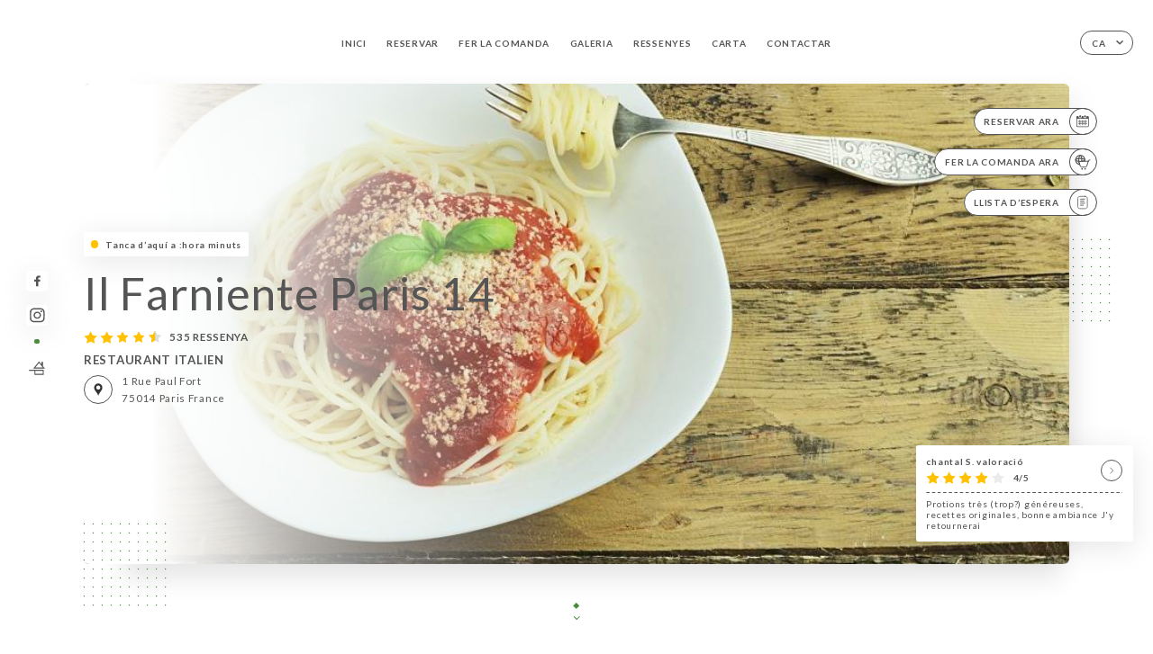

--- FILE ---
content_type: text/html; charset=UTF-8
request_url: https://ilfarniente-paris-14.fr/ca
body_size: 7313
content:
<!DOCTYPE html>
<html lang="ca">
    <head>
        <meta charset="utf-8">
        <meta name="viewport" content="width=device-width, initial-scale=1, maximum-scale=1">
        <meta name="csrf-token" content="NP2lCNWB6GOceUKuWSYuyFi9qTRtIZ0YuvZXuAMD">
                    <link rel="apple-touch-icon" sizes="180x180" href="https://ilfarniente-paris-14.fr/favicons/apple-touch-icon.png">
            <link rel="icon" type="image/png" sizes="32x32" href="https://ilfarniente-paris-14.fr/favicons/favicon-32x32.png">
            <link rel="icon" type="image/png" sizes="16x16" href="https://ilfarniente-paris-14.fr/favicons/favicon-16x16.png">
        
        <title>IL FARNIENTE PARIS 14  | Site officiel, commandez et réservez en ligne </title>

        <!-- Styles -->
        <link rel="stylesheet" href="/css/app.css?id=a8b8dbdca731fb5ec49396010164a31c">

        <!-- Scripts -->
        <script src="/js/app.js?id=4b66e7ca790acdb9758e3604730f7198" defer></script>       

        
    </head>
    <body>
        <div class="container white">
            <div class="main-section">
        <!-- Adding #header__navigation -->
<div class="header-contain ">
    <button type="button" class="burger-menu" id="burger_menu">
        <span class="burger-circle">
            <span class="burger-bars">
                <span class="first-bar"></span>
                <span class="second-bar"></span>
                <span class="third-bar"></span>
            </span>
        </span>
        <div class="menu-text">menú</div>
    </button>
    <div class="lang">
        <span class="btn-primary">
            <span class="text">
                ca
            </span>
            <span class="icon">
                <i class="ic ic-arrow-down"></i>
            </span>
        </span>
    
        <div class="lang_contain drop-flag">
    <div class="blur_lang"></div>
    <div class="lang_container ">
        <a href="#" class="close">
            <i class="ic ic-close"></i>
        </a>
        <div class="header_lang">
            <img src="/svg/shapes/language_illu.svg" alt="">
            <p>Selecciona l’idioma:</p>
        </div>
        <ul>
                                                                                                                                    <li>
                        <a class="active" href="/ca/">
                            <i class="flag flag-ca"></i>
                            <span>Català</span>
                            <i class="ic ic_check_lang"></i>
                        </a>
                    </li>
                                                                                                                                                                                                                                                                                                                                                                            
                                                <li>
                        <a href="/fr/">
                            <i class="flag flag-fr"></i>
                            <span>Francès</span>
                        </a>
                    </li>
                                                                <li>
                        <a href="/en/">
                            <i class="flag flag-en"></i>
                            <span>Anglès</span>
                        </a>
                    </li>
                                                                <li>
                        <a href="/es/">
                            <i class="flag flag-es"></i>
                            <span>Espanyol</span>
                        </a>
                    </li>
                                                                                            <li>
                        <a href="/it/">
                            <i class="flag flag-it"></i>
                            <span>Italià</span>
                        </a>
                    </li>
                                                                <li>
                        <a href="/de/">
                            <i class="flag flag-de"></i>
                            <span>Alemany</span>
                        </a>
                    </li>
                                                                <li>
                        <a href="/pt/">
                            <i class="flag flag-pt"></i>
                            <span>Portuguès</span>
                        </a>
                    </li>
                                                                <li>
                        <a href="/sv/">
                            <i class="flag flag-sv"></i>
                            <span>Suec</span>
                        </a>
                    </li>
                                                                <li>
                        <a href="/zh/">
                            <i class="flag flag-zh"></i>
                            <span>简体中文 (Xinès)</span>
                        </a>
                    </li>
                                                                <li>
                        <a href="/ja/">
                            <i class="flag flag-ja"></i>
                            <span>Japonès</span>
                        </a>
                    </li>
                                                                <li>
                        <a href="/ru/">
                            <i class="flag flag-ru"></i>
                            <span>Rus</span>
                        </a>
                    </li>
                                                                <li>
                        <a href="/ar/">
                            <i class="flag flag-ar"></i>
                            <span>Àrab</span>
                        </a>
                    </li>
                                                                <li>
                        <a href="/nl/">
                            <i class="flag flag-nl"></i>
                            <span>Holandès</span>
                        </a>
                    </li>
                                                                <li>
                        <a href="/ko/">
                            <i class="flag flag-ko"></i>
                            <span>한국어 (Coreà)</span>
                        </a>
                    </li>
                                                                <li>
                        <a href="/cs/">
                            <i class="flag flag-cs"></i>
                            <span>Txec</span>
                        </a>
                    </li>
                                                                <li>
                        <a href="/el/">
                            <i class="flag flag-el"></i>
                            <span>Grec</span>
                        </a>
                    </li>
                                    </ul>
    </div>
</div>
    
    </div>
    <div class="blur-main-menu"></div>
    <section class="menu-bar">
        <div class="row">
            <span class="menu-close" id="menu_close"></span>
            <header>
                <!-- Header Menu navigation -->
                <div class="menu-overlay-mobile">
                    <div class="pattern-1 pattern-top pattern"></div>
                    <div class="pattern-1 pattern-bottom pattern"></div>
                    <!-- Social Media Links -->
                    <div class="social-networks">
                                                <a href="https://fr-fr.facebook.com/il.farniente.paris/" target="_blank" title="Facebook">
                            <i class="fa-brands fa-facebook"></i>
                        </a>
                                                <a href="https://www.instagram.com/il_farniente_paris/?hl=fr" target="_blank" title="Instagram">
                            <i class="fa-brands fa-instagram"></i>
                        </a>
                                            </div>
                    <!-- Social Media Links -->
                </div>
                <!-- Header Menu navigation -->
                <div class="header__menu-right">
                    <div class=" menu__items">
                        <ul class="menu">
                                                                                                <li><a href="https://ilfarniente-paris-14.fr/ca" class=" link">Inici</a></li>
                                                                                                                                            <li><a href="https://ilfarniente-paris-14.fr/ca/booking" class=" link">Reservar</a></li>
                                                                                                                <li><a href="https://usellweb.co/shops/il-farniente-paris-14" class=" link">Fer la comanda</a></li>
                                                                        
                                                                    
                                                                                                <li><a href="https://ilfarniente-paris-14.fr/ca/gallery" class=" link">Galeria</a></li>
                                                                                                    
                                                                                                <li><a href="https://ilfarniente-paris-14.fr/ca/opinions" class=" link">Ressenyes</a></li>
                                                                                                    
                                                                                                <li><a href="https://ilfarniente-paris-14.fr/ca/services" class=" link">Carta</a></li>
                                                                                                    
                                                                                                <li><a href="https://ilfarniente-paris-14.fr/ca/contact" class=" link">Contactar</a></li>
                                                                                                    
                                                    </ul>
                    </div>
                </div>
                <!-- Header Menu navigation -->
            </header>
        </div>
    </section>
    <!-- End #header__navigation -->
</div>
        <!-- Top Main Page Section -->
        <div class="scroll-section">
            <!-- See more Button scroll -->            
        </div>        
        <!-- Square Pattern -->
        <div class="pattern-1 pattern-left pattern"></div>
        <div class="pattern-1 pattern-right pattern"></div>
        <!-- Square Pattern -->
        <main style="background-image: url(https://uniiti.com/images/shops/slides/3743c150fd2c21bc81900ba62879b342b99ac262.jpeg)">
            <section>
                            <div class="filter"></div>
                
                <!-- Social Media Links -->
                <div class="social-networks">
                                            <a href="https://fr-fr.facebook.com/il.farniente.paris/" target="_blank" title="Facebook">
                            <i class="fa-brands fa-facebook"></i>
                        </a>
                                            <a href="https://www.instagram.com/il_farniente_paris/?hl=fr" target="_blank" title="Instagram">
                            <i class="fa-brands fa-instagram"></i>
                        </a>
                                                            <div class="diveder"></div>
                        <!-- Social Media Links -->
                                                                <i class="bd bd-faitmaison" title="Fait Maison"></i>
                                    </div>
                <!-- Social Media Links -->

                <!-- Voir sur la carte Button -->
                <div class="main-top vnoir-rvs">
                    <div class="header__menu-left">
                                                    <div class="menu__btns">
                                <a href="https://ilfarniente-paris-14.fr/ca/booking" class="btn-primary">
                                    <span class="text">
                                        Reservar ara
                                    </span>
                                    <span class="icon">
                                        <i class="ic ic-calendar"></i>
                                    </span>
                                </a>
                            </div>
                                                                                                <div class="menu__btns">
                            <a href="https://usellweb.co/shops/il-farniente-paris-14" class="btn-primary" target=&quot;_blank&quot;>
                                <span class="text">
                                    Fer la comanda ara
                                </span>
                                <span class="icon">
                                    <i class="ic illu-order"></i>
                                </span>
                            </a>
                        </div>
                                                                        <div class="menu__btns">
                            <a href="#" data-slug="il-farniente-paris-14" data-lang="ca" class="btn-primary waitlistBtn">
                                <span class="text">
                                    Llista d’espera
                                </span>
                                <span class="icon">
                                    <i class="ic ic-waitlis"></i>
                                </span>
                            </a>
                            <div class="blur_lang"></div>
                            <div class="headerMenuLeftOpen ">
                                <a href="#" class="close">
                                    <i class="ic ic-close"></i>
                                </a>
                                <div class="content waitlistIframe">

                                </div>
                            </div>
                        </div>
                                            </div>
                </div>
                <!-- Voir sur la carte Button -->                
    
                <!-- Content of Top main page -->
                <div class="main-middle middle_homepage">
                    <div class="block-status">
                        <span class="status to_be_closed"></span>
                        <p>Tanca d’aquí a :hora minuts</p>
                    </div>
                    <div class="mobile-pattern pattern-1"></div>
                    <div class="block-headline">
                                                    <h1 class="desktop-logo">
                                Il Farniente Paris 14
                            </h1>
                                                <!-- Review -->
                                                <div class="avis">
                            <a href="https://ilfarniente-paris-14.fr/ca/opinions" class="stars">
                                                                                                            
                                        <i class="fa fa-star"></i>
                                                                                                                                                
                                        <i class="fa fa-star"></i>
                                                                                                                                                
                                        <i class="fa fa-star"></i>
                                                                                                                                                
                                        <i class="fa fa-star"></i>
                                                                                                                                                
                                        <i class="fa fa-star-half"></i>
                                                                                                    <span class=""> 535 Ressenya</span>
                            </a>
                        </div>
                        <h3>
                            RESTAURANT ITALIEN
                        </h3>
                        <div class="address-carte">
                            <div class="carte">
                                                            <a href="https://www.google.com/maps/place/?q=place_id:ChIJn6twgaVx5kcRb_cfC2cSTnA" class="btn-primary" target="_blank">
                                    <span class="icon">
                                        <i class="ic ic-map"></i>
                                    </span>
                                </a>
                                <a href="https://www.google.com/maps/place/?q=place_id:ChIJn6twgaVx5kcRb_cfC2cSTnA" class="link_add" target="_blank">
                                                                            <span>1 Rue Paul Fort</span>
                                        <span>75014 Paris France</span>
                                                                    </a>
                                                        </div>
                        </div>
                    </div>
                    <div class="badges">
                        <!-- Social Media Links -->
                        <div class="social-networks mobile-social">
                                                            <a href="https://fr-fr.facebook.com/il.farniente.paris/" target="_blank" title="Facebook">
                                    <i class="fa-brands fa-facebook"></i>
                                </a>
                                                            <a href="https://www.instagram.com/il_farniente_paris/?hl=fr" target="_blank" title="Instagram">
                                    <i class="fa-brands fa-instagram"></i>
                                </a>
                                                    </div>
                                                    <!-- Social Media Links -->
                            <div class="divider"></div>
                                                                            <i class="bd bd-faitmaison" title="Fait Maison"></i>
                                             </div>
                </div>
                <!-- Content of Top main page -->
                                <!-- Review Block -->
                <div class="main-bottom">
                    <div class="block-avis">
                        <div class="link-arrow">
                            <a href="https://ilfarniente-paris-14.fr/ca/opinions">
                                <i class="ic ic-arrow-right"></i>
                            </a>
                        </div>
                        <p class="avis-name">
                            chantal S. valoració
                        </p>
                        <!-- Review -->
                                                <div class="avis">
                            <a href="https://ilfarniente-paris-14.fr/ca/opinions" class="stars">
                                                                                                            
                                        <i class="fa fa-star"></i>
                                                                                                                                                
                                        <i class="fa fa-star"></i>
                                                                                                                                                
                                        <i class="fa fa-star"></i>
                                                                                                                                                
                                        <i class="fa fa-star"></i>
                                                                                                                                                
                                        <i class="fa fa-star-empty"></i>
                                                                                                    <span> 4/5</span>
                            </a>
                        </div>
                                                <p class="description">
                            Protions très (trop?) généreuses, recettes originales, bonne ambiance
J&#039;y retournerai
                        </p>
                                            </div>
                </div>
                <!-- Review Block -->
                            </section>
        </main>
        <div class="scroll-section">
            <!-- See more Button scroll -->
            <a href="#scroll" type="button" class="see-more">
                <span class="square"></span>
                <span class="arrow"></span>
            </a>
            <!-- See more Button scroll -->            
        </div>
        <!-- End Top Main Page Section -->
    </div>
    <div class="reach"></div>
    
    <!-- Latest News Section -->
    <section>
        <div id="scroll"></div>
        <div class="contain">
            <!-- Latest News Card Section -->
                        <!-- End Latest News Card Section -->
            <!-- About Us Section -->
            <div class="row">
                                <div class="about-us margin_added ">
                    <div class="pattern-about_us"></div>
                    <div class="title-about">
                        <h2>
                            Qui som?
                        </h2>
                    </div>
                    <div class="description">
                        <p style="text-align: center;">&nbsp;</p>
<p style="text-align: center;">&nbsp;</p>
<p style="text-align: center;"><span style="font-size: 18px;">Votre restaurant IL FARNIENTE , vous invite &agrave; la d&eacute;couverte de la</span><span style="font-size: 18px;">&nbsp;cuisine du&nbsp;sud de l&rsquo;Italie.</span></p>
<p style="text-align: center;"><span style="font-size: 18px;">Les recettes &laquo;&nbsp;della Mamma&nbsp;&raquo;, vous sont servi dans une ambiance Italienne chaleureuse!</span></p>
<p style="text-align: center;">&nbsp;</p>
                    </div>
                </div>
                        </div>
            <!-- End About Us Section -->
            <!-- Review Section -->
                        <div class="row">
                <div class=" review">
                    <div class="left-review">
                        <h2>
                            L’última ressenya
                        </h2>
                        <a href="https://ilfarniente-paris-14.fr/ca/opinions" class="btn-primary desktop">
                            <span class="text">
                                Veure més ressenyes
                            </span>
                            <span class="icon">
                                <i class="ic ic-star"></i>
                            </span>
                        </a>
                    </div>
                    <div class="right-review">
                        <div class="quote-left pattern pattern-1"></div>
                        <i class="ic ic-quote-left"></i>
                        <div class="contain-quote left"></div>
                        <div class="content">
                            <div class="review-name">
                                <p>
                                    chantal S. valoració
                                </p>
                                <!-- Review -->
                                                                <div class="avis">
                                    <a href="https://ilfarniente-paris-14.fr/ca/opinions" class="stars">
                                                                                                                                    
                                                <i class="fa fa-star"></i>
                                                                                                                                                                                
                                                <i class="fa fa-star"></i>
                                                                                                                                                                                
                                                <i class="fa fa-star"></i>
                                                                                                                                                                                
                                                <i class="fa fa-star"></i>
                                                                                                                                                                                
                                                <i class="fa fa-star-empty"></i>
                                                                                                                            <span> 4 / 5</span>
                                    </a>
                                </div>
                            </div>
                            <div class="description">
                                                                <p>
                                    Protions très (trop?) généreuses, recettes originales, bonne ambiance
J'y retournerai
                                </p>
                                                                
                                <div class="date">
                                    <span>
                                        01/09/2026
                                    </span>
                                    •
                                    <span>
                                        06:09
                                    </span>
                                </div>
                            </div>
                            <a href="https://ilfarniente-paris-14.fr/ca/opinions" class="btn-primary mobile">
                                <span class="text">
                                    Veure més ressenyes
                                </span>
                                <span class="icon">
                                    <i class="ic ic-star"></i>
                                </span>
                            </a>
                        </div>
                        <div class="quote-right pattern pattern-1"></div>
                        <i class="ic ic-quote-right"></i>
                        <div class="contain-quote right"></div>                        
                    </div>
                </div>
            </div>
                        <!-- End Review Section -->
        </div>
    </section>
    <!-- End Latest News Section -->
    <!-- Map Section -->
    <section class="map-holder">

        <div class="map-shadow-top"></div>
        <div class="map-shadow-bottom"></div>
        <div id="map" class="map"></div>

        <div class="map-details">
            <div class="contain">
                <div class="row">
                    <div class="map-info">
                        <div class="top-info">
                            <div class="left">
                                <i class="ic ic-map-black"></i>
                                <p>
                                                                            <span>1 Rue Paul Fort</span>
                                        <span>75014 Paris France</span>
                                                                    </p>
                            </div>
                            <div class="right">
                                                                <a href="https://www.google.com/maps/place/?q=place_id:ChIJn6twgaVx5kcRb_cfC2cSTnA" target="_blank" class="see-more">
                                        <i class="ic ic-arrow-right"></i>
                                    </a>
                                                            </div>
                        </div>
                        <div class="days-info">
                            <ul class="">
                                
                                                                <li>
                                    <span class="days">dilluns</span>
                                    <span class="hours">
                                                                                    12:00-14:30 / 19:15-22:30
                                                                                </span>
                                </li>
                                                                <li>
                                    <span class="days">dimarts</span>
                                    <span class="hours">
                                                                                    12:00-14:30 / 19:15-22:30
                                                                                </span>
                                </li>
                                                                <li>
                                    <span class="days">dimecres</span>
                                    <span class="hours">
                                                                                    12:00-14:30 / 19:15-22:30
                                                                                </span>
                                </li>
                                                                <li>
                                    <span class="days">dijous</span>
                                    <span class="hours">
                                                                                    12:00-14:30 / 19:15-22:30
                                                                                </span>
                                </li>
                                                                <li>
                                    <span class="days">divendres</span>
                                    <span class="hours">
                                                                                    12:00-14:30 / 19:15-22:30
                                                                                </span>
                                </li>
                                                                <li>
                                    <span class="days">dissabte</span>
                                    <span class="hours">
                                                                                    19:15-22:30
                                                                                </span>
                                </li>
                                                                <li>
                                    <span class="days">diumenge</span>
                                    <span class="hours">
                                                                                    Tancat
                                                                            </span>
                                </li>
                                                            </ul>
                        </div>
                    </div>
                </div>
            </div>
        </div>
    </section>
    <!-- End Map Section -->
    <!-- Newsletter Section -->
    <section>
        <div class="contain">
            <div class="row news_marg">
                                <div class="newsletter ">
                    <div class="left">
                        <div class="newsletter-example">
                            <div class="pattern-1 pattern-left pattern"></div>
                            <div class="pattern-1 pattern-right pattern"></div>
                            <div class="card-contain">
                                <div class="sp sp-drawing-arrow"></div>
                                <div class="card">
                                    <div class="content">
                                        <h3>
                                            Il Farniente Paris 14
                                        </h3>
                                        <p>
                                            Et convidem a participar aquest vespre en un esdeveniment...
                                        </p>
                                    </div>
                                    <div class="date">
                                        <span>
                                            Fa 5 minuts
                                        </span>
                                    </div>
                                </div>
                                <div class="loading">
                                    <div class="body-content">
                                        <div class="loading-text header-loading"></div>
                                        <div class="loading-text content-loading"></div>
                                    </div>
                                    <div class="header-content">
                                        <div class="loading-text date-loading"></div>
                                    </div>
                                </div>
                                <div class="loading">
                                    <div class="body-content">
                                        <div class="loading-text header-loading"></div>
                                    </div>
                                    <div class="header-content">
                                        <div class="loading-text date-loading"></div>
                                    </div>
                                </div>
                            </div>
                        </div>
                    </div>
                    <div class="right">
                        <div class="newsletter-shape">
                            <div class="pattern-1 pattern"></div>
                            <div class="newsletter-mobile"></div>
                        </div>
                        <div class="newsletter-details">
    <h2>
        Segueix totes les notícies a Il Farniente Paris 14
    </h2>
    <!-- Social Media Links -->
    <div class="social-networks">
            <a href="https://fr-fr.facebook.com/il.farniente.paris/" target="_blank" title="Facebook">
            <i class="fa-brands fa-facebook"></i>
        </a>
            <a href="https://www.instagram.com/il_farniente_paris/?hl=fr" target="_blank" title="Instagram">
            <i class="fa-brands fa-instagram"></i>
        </a>
        </div>
    <!-- Social Media Links -->
    <p>
        Subscriu-te al nostre newsletter i estigues al dia sobre els pròxims esdeveniments i promocions.
    </p>
    <div class="info-letter"></div>
    <div class="form-input">
        <form id="form" method="POST"
      action="https://ilfarniente-paris-14.fr/ca/submit-newsletter"
      class="form-letter"
>
    <input type="hidden" name="_token" value="NP2lCNWB6GOceUKuWSYuyFi9qTRtIZ0YuvZXuAMD" autocomplete="off">
    
    <input class="checkfield" name="email" placeholder="El teu correu electrònic...">
            <button id="addLetter" type="submit">OK</button>
</form>
    </div>
</div>                    </div>
                </div>
                            </div>
        </div>
    </section>
    <!-- End Newsletter Section -->
    <!-- News Articles -->
        <!-- End News Articles -->
    <section>
        <div class="contain">
                </div>
    </section>

            <section class="badges-footer">
                <div class="contain">
                    <div class="row ">
                        <h3>També ens pots trobar a…</h3>
                        <ul>
                                                            <li class="tooltip">
                                    <a href="https://www.tripadvisor.fr/Restaurant_Review-g187147-d1337494-Reviews-Il_Farniente-Paris_Ile_de_France.html" target="_blank">
                                        <i class="bd bd-tripadvisor"></i>
                                    </a>
                                    <span class="tooltiptext">Trip Advisor</span>
                                </li>
                                                            <li class="tooltip">
                                    <a href="https://www.yelp.com/biz/il-far-niente-paris-4" target="_blank">
                                        <i class="bd bd-yelp"></i>
                                    </a>
                                    <span class="tooltiptext">Yelp</span>
                                </li>
                                                            <li class="tooltip">
                                    <a href="https://uniiti.com/shop/il-farniente-paris-14" target="_blank">
                                        <i class="bd bd-uniiti"></i>
                                    </a>
                                    <span class="tooltiptext">Uniiti</span>
                                </li>
                                                            <li class="tooltip">
                                    <a href="https://fr.foursquare.com/v/il-farniente/4ca4d10eb0ff8cfa3811c35e" target="_blank">
                                        <i class="bd bd-foursquare"></i>
                                    </a>
                                    <span class="tooltiptext">Foursquare</span>
                                </li>
                                                    </ul>
                    </div>
                </div>
            </section>

            <section class="footer">
                <div class="contain">
                    <div class="row">
                        <div class="footer-container">
                            <div class="footer-identity">
                                <h2>Il Farniente Paris 14</h2>
                                <address>
                                                                            <span>1 Rue Paul Fort</span>
                                        <span>75014 Paris France</span>
                                                                    </address>
                                                                    <a href="tel:+33145420326" class="btn-primary phone_btn">
                                        <span class="text">
                                            +33145420326
                                        </span>
                                        <span class="icon">
                                            <i class="ic ic-phone"></i>
                                        </span>
                                    </a>
                                                                <div class="lang">
                                    <span class="btn-primary">
                                        <span class="text">
                                            ca
                                        </span>
                                        <span class="icon">
                                            <i class="ic ic-arrow-down"></i>
                                        </span>
                                    </span>
                                
                                    <div class="lang_contain drop-flag">
    <div class="blur_lang"></div>
    <div class="lang_container ">
        <a href="#" class="close">
            <i class="ic ic-close"></i>
        </a>
        <div class="header_lang">
            <img src="/svg/shapes/language_illu.svg" alt="">
            <p>Selecciona l’idioma:</p>
        </div>
        <ul>
                                                                                                                                    <li>
                        <a class="active" href="/ca/">
                            <i class="flag flag-ca"></i>
                            <span>Català</span>
                            <i class="ic ic_check_lang"></i>
                        </a>
                    </li>
                                                                                                                                                                                                                                                                                                                                                                            
                                                <li>
                        <a href="/fr/">
                            <i class="flag flag-fr"></i>
                            <span>Francès</span>
                        </a>
                    </li>
                                                                <li>
                        <a href="/en/">
                            <i class="flag flag-en"></i>
                            <span>Anglès</span>
                        </a>
                    </li>
                                                                <li>
                        <a href="/es/">
                            <i class="flag flag-es"></i>
                            <span>Espanyol</span>
                        </a>
                    </li>
                                                                                            <li>
                        <a href="/it/">
                            <i class="flag flag-it"></i>
                            <span>Italià</span>
                        </a>
                    </li>
                                                                <li>
                        <a href="/de/">
                            <i class="flag flag-de"></i>
                            <span>Alemany</span>
                        </a>
                    </li>
                                                                <li>
                        <a href="/pt/">
                            <i class="flag flag-pt"></i>
                            <span>Portuguès</span>
                        </a>
                    </li>
                                                                <li>
                        <a href="/sv/">
                            <i class="flag flag-sv"></i>
                            <span>Suec</span>
                        </a>
                    </li>
                                                                <li>
                        <a href="/zh/">
                            <i class="flag flag-zh"></i>
                            <span>简体中文 (Xinès)</span>
                        </a>
                    </li>
                                                                <li>
                        <a href="/ja/">
                            <i class="flag flag-ja"></i>
                            <span>Japonès</span>
                        </a>
                    </li>
                                                                <li>
                        <a href="/ru/">
                            <i class="flag flag-ru"></i>
                            <span>Rus</span>
                        </a>
                    </li>
                                                                <li>
                        <a href="/ar/">
                            <i class="flag flag-ar"></i>
                            <span>Àrab</span>
                        </a>
                    </li>
                                                                <li>
                        <a href="/nl/">
                            <i class="flag flag-nl"></i>
                            <span>Holandès</span>
                        </a>
                    </li>
                                                                <li>
                        <a href="/ko/">
                            <i class="flag flag-ko"></i>
                            <span>한국어 (Coreà)</span>
                        </a>
                    </li>
                                                                <li>
                        <a href="/cs/">
                            <i class="flag flag-cs"></i>
                            <span>Txec</span>
                        </a>
                    </li>
                                                                <li>
                        <a href="/el/">
                            <i class="flag flag-el"></i>
                            <span>Grec</span>
                        </a>
                    </li>
                                    </ul>
    </div>
</div>
                                
                                </div>
                            </div>
                            <div class="footer-list ">
                                <ul>
                                                                                                                        <li><a href="https://ilfarniente-paris-14.fr/ca" class="link">Inici</a></li>
                                                                                                                                                                <li><a href="https://ilfarniente-paris-14.fr/ca/gallery" class="link">Galeria</a></li>
                                                                                                                                                                <li><a href="https://ilfarniente-paris-14.fr/ca/opinions" class="link">Ressenyes</a></li>
                                                                                                                                                                <li><a href="https://ilfarniente-paris-14.fr/ca/services" class="link">Carta</a></li>
                                                                                                                                                                <li><a href="https://ilfarniente-paris-14.fr/ca/contact" class="link">Contactar</a></li>
                                                                                                                <li><a href="https://ilfarniente-paris-14.fr/ca/legal-notice">Avisos legals</a></li>
                                </ul>
                            </div>
                                                        <div class="divider"></div>
                            <div class="newsletter ">
                                <div class="right">
                                    <div class="newsletter-details">
    <h2>
        Segueix totes les notícies a Il Farniente Paris 14
    </h2>
    <!-- Social Media Links -->
    <div class="social-networks">
            <a href="https://fr-fr.facebook.com/il.farniente.paris/" target="_blank" title="Facebook">
            <i class="fa-brands fa-facebook"></i>
        </a>
            <a href="https://www.instagram.com/il_farniente_paris/?hl=fr" target="_blank" title="Instagram">
            <i class="fa-brands fa-instagram"></i>
        </a>
        </div>
    <!-- Social Media Links -->
    <p>
        Subscriu-te al nostre newsletter i estigues al dia sobre els pròxims esdeveniments i promocions.
    </p>
    <div class="info-letter"></div>
    <div class="form-input">
        <form id="form" method="POST"
      action="https://ilfarniente-paris-14.fr/ca/submit-newsletter"
      class="form-letter"
>
    <input type="hidden" name="_token" value="NP2lCNWB6GOceUKuWSYuyFi9qTRtIZ0YuvZXuAMD" autocomplete="off">
    
    <input class="checkfield" name="email" placeholder="El teu correu electrònic...">
            <button id="addLetter" type="submit">OK</button>
</form>
    </div>
</div>                                </div>
                            </div>
                                                        
                        </div>
                        <div class="copyright-container">
                            <div class="copyright">© Copyright :any - Il Farniente Paris 14 - tots els drets reservats</div>
                            <div class="designed-by ">
                                <span>Lloc web creat amb</span>
                                <span class="ic ic-heart"></span>
                                <span>el</span>
                                <div class="dashed"></div>
                                <span class="ic ic-eiffeltower"></span>
                                <span>creat per <a href="https://uniiti.com/" target="_blank">Uniiti</a></span>
                            </div>
                        </div>
                    </div>
                </div>
            </section>

            <!-- Scroll bottom secttion-->
                                                <nav class="reserve-section">    
                        <a href="https://ilfarniente-paris-14.fr/ca/booking" target=&quot;_blank&quot;>
                            <i class="illu illu-waitlist"></i>
                            <span>Reservar ara</span>
                        </a>
                    </nav>                    
                            
            <!-- Quick links-->
            <nav class="nav-mobile">
                                                                                        <a href="https://usellweb.co/shops/il-farniente-paris-14" target=&quot;_blank&quot;><i class="illu illu-order" title="Commander"></i> Fer la comanda</a>
                                                                                                                                    <a href="https://ilfarniente-paris-14.fr/ca/booking"><i class="illu illu-reserver" title="Réserver"></i> Reservar</a>                
                                                                                                        <a href="https://ilfarniente-paris-14.fr/ca/services"><i class="illu illu-menu" title="Carte"></i> Carta</a>
                                                                                <a href="https://maps.google.com/?q=48.8234603,2.3304608" target="_blank"><i class="illu illu-itineraire" title="Itinéraire"></i> Itinéraire</a>                    
                                                </nav>



        </div>

        
        <style>        
            main section .see-more .square,
            .header-page .articles .contain .row .card .content .left h2::after,
            .header-page .events .contain .row .card .content .left h2::after,
            .faq .contain .row .question::after, .legales .contain .row .question::after,
            .row header .header__menu-right .menu__items .menu li .link:hover::after,
            .row header .header__menu-right .menu__items .menu li .link:hover::before,
            .row header .header__menu-right .menu__items .menu li .active::before,
            .row header .header__menu-right .menu__items .menu li .active::after,
            section .contain .row .latest-news .news-content .left .title a::after,
            .scroll-section .see-more .square,
            .services_items::after,
            .services .contain .row .services_menu .services_pack .info_menu .info p::after,
            .social-networks .diveder,
            .reserve-section,
            .container.dark .both-btn .divider,
            .container.black .both-btn .divider {
                background-color: #4A8C3A;
            }
            .black main section .filter {
                background-color: #FFFFFF;
                opacity: 0.4                
            }
            .row .about-us .description,
            main section .see-more .arrow,
            .scroll-section .see-more .square,
            .scroll-section .see-more .arrow,
            .btn-primary:hover,
            .btn-primary:hover .icon,
            .see-more:hover,
            .read-more a:hover,
            .read-more span:hover,
            .container.dark .btn-primary:hover,
            main section .main-bottom .block-avis .link-arrow a:hover,
            .services .contain .row .header .tabs .tab-item a.active-item,
            .services .contain .row .header .tabs .tab-item a:hover {
                border-color: #4A8C3A !important;
            }
            .container .lang .lang_contain .lang_container ul li a:hover,
            .container .lang .lang_contain .lang_container ul li a.active {
                border-color: #4A8C3A !important;
                box-shadow: 0px 8px 34px rgba(0, 0, 0, 0.06);
            }
            .pattern,
            .row .review .right-review .ic-quote-left,
            .row .review .right-review .ic-quote-right,
            .quotes .row .ic,
            .container.black main section .main-middle .mobile-pattern,
            main section .main-middle .mobile-pattern,
            .news-articles .left .arrows-news,
            .services .contain .row .notice .ic-info-services,
            .services .contain .row .services_menu .divider i,
            section .contain .row .latest-news .news-image,
            .news-articles .right .articles-card .image,
            .container.dark .reserve-section a .illu-reserver,
            .container.dark .reserve-section a .illu-order,
            .container.black .reserve-section a .illu-reserver,
            .container.black .reserve-section a .illu-order,
            .container.dark .reserve-section a .illu-waitlist,
            .container.black .reserve-section a .illu-waitlist,
            .container .lang .lang_contain .lang_container ul li .ic_check_lang,
            .gallery .row .video-swiper .swiper-slide-video .swiper-slide .thumb_cover{ 
                background-color: #4A8C3A;
                -webkit-mask-size: contain;
                mask-size: cover;
                -webkit-mask-repeat: no-repeat;
                -webkit-mask-position: center center;                
            }
            .container.dark .reserve-section span,
            .container.black .reserve-section span {
                color: #4A8C3A;
            }
            .row .about-us .description a,
            .article-detail .contain .row .content .content-description a{
                color: #4A8C3A;
                text-decoration: underline;
                display: inline-block;
            }
            .booking .row .links a:hover,
            .booking .contain .row .iframe .links a:hover,
            .usel .contain .row .iframe .links a:hover {
                border-color: #4A8C3A;
                color: #4A8C3A !important;
            }
            main section .main-middle .block-headline h1 {
                font-size: clamp(30px, 60px, 50px);
            }
            @media screen and (max-width: 1024px) {
                main section .main-middle .block-headline .block-logo .filter-logo-desktop {
                        display: none;
                }
                main section .main-middle .block-headline .block-logo .filter-logo-mobile {
                    display: flex;
                    align-items: center;
                    justify-content: center;                    
                }                
                main section .main-middle .block-headline h1 {
                    font-size: clamp(30px,60px, 50px);
                    line-height: 60px;
                }
            }
        </style>
    </body>
</html>
<script>
    translation = {
        empty_field: 'Vaja! Indica el teu correu electrònic',
        newsletter_success: 'Fantàstic! T’has subscrit al newsletter.',
        newsletter_error: 'El correu electrònic ha de tenir un format vàlid. Per exemple, nom@domain.com',
        newsletter_exist: 'Vaja! Ja t’has subscrit al newsletter',
    },
    shop = {
        longitude: '2.3304608',
        latitude: '48.8234603'
    },
    env = {
        BOOKING_PARAM: 'https://uniiti.com',
        CURRENT_DOMAIN: 'uniiti-prod.com',
        uniiti_id: '1979',
        MAP_API_TOKEN:  '',
    }
</script>

